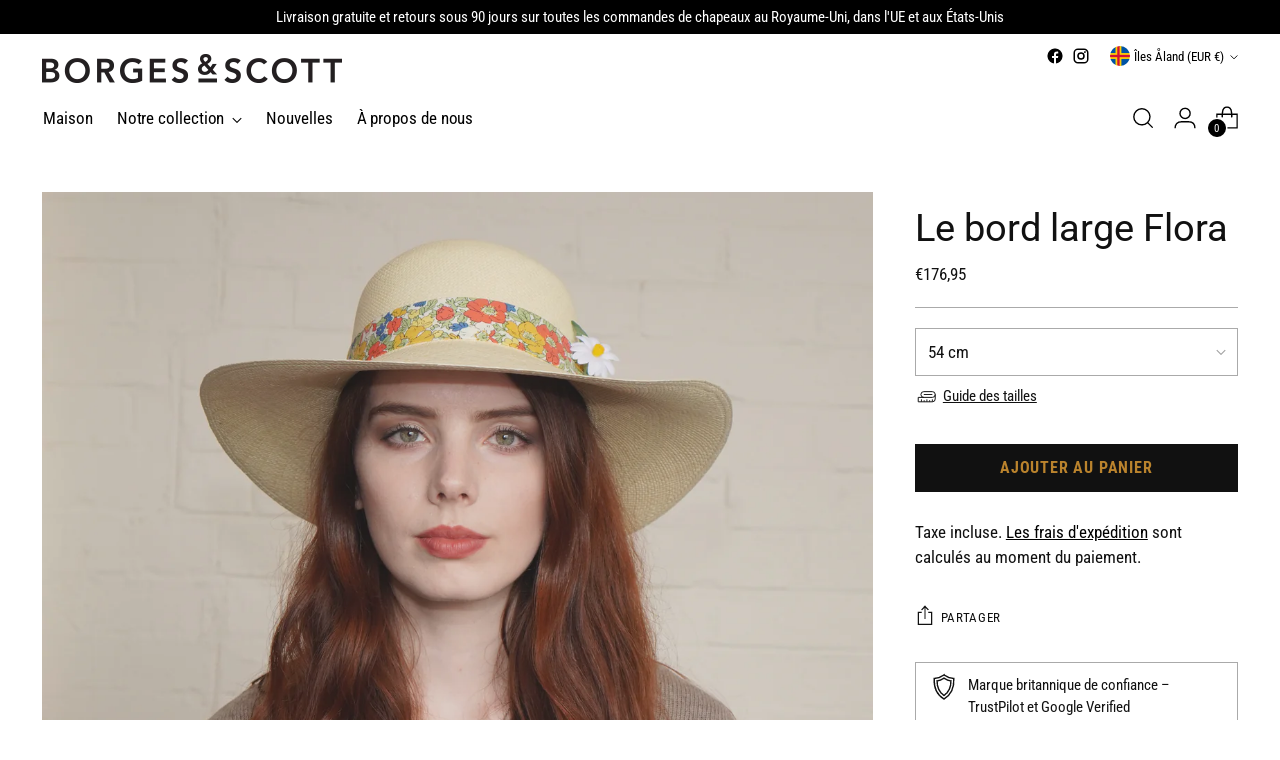

--- FILE ---
content_type: text/javascript; charset=utf-8
request_url: https://borgesandscott.com/products/borges-scott-bespoke-08.js
body_size: 1298
content:
{"id":7214792900682,"title":"The Flora Wide Brim","handle":"borges-scott-bespoke-08","description":"\u003cp\u003eFlora' is customised with a beautiful 'Cosmos Meadow' lawn cotton from Liberty London.\u003cbr\u003eThe decorative band is finished with a loose knot tucked into which is a delicate handmade Daisy which is made from cotton with hand painted silk leaves and created using traditional millinery flower-making techniques.\u003cbr\u003e\u003cbr\u003eThis pretty design combines vintage florals with the classic Panama Hat. The dainty, handmade flower gives this piece a quality, bespoke finish.\u003cbr\u003e\u003cbr\u003eDress it up or down, this hat is perfect for sunny summer days, weddings, festivals and summer events. We do not recommend rolling this hat for travel as this may damage the handmade daisy. \u003cbr\u003e\u003cbr\u003ePart of our Spring\/Summer 2024 Special Edition range of Panama hats.\u003cbr\u003e\u003c\/p\u003e","published_at":"2023-07-14T15:59:06+01:00","created_at":"2023-07-14T15:59:06+01:00","vendor":"Borges \u0026 Scott","type":"Hat","tags":["Ladies","Panama Hat","Special"],"price":14995,"price_min":14995,"price_max":14995,"available":true,"price_varies":false,"compare_at_price":null,"compare_at_price_min":0,"compare_at_price_max":0,"compare_at_price_varies":false,"variants":[{"id":40372669186122,"title":"54cm","option1":"54cm","option2":null,"option3":null,"sku":"BS8080-54-NA-DY","requires_shipping":true,"taxable":true,"featured_image":{"id":30160190439498,"product_id":7214792900682,"position":4,"created_at":"2023-07-14T16:03:17+01:00","updated_at":"2023-07-14T16:03:18+01:00","alt":null,"width":3556,"height":3556,"src":"https:\/\/cdn.shopify.com\/s\/files\/1\/0650\/1499\/files\/BSBespoke_58of64.jpg?v=1689346998","variant_ids":[40372669186122,40372669218890,40372669251658,40372669284426,40372669317194]},"available":true,"name":"The Flora Wide Brim - 54cm","public_title":"54cm","options":["54cm"],"price":14995,"weight":300,"compare_at_price":null,"inventory_quantity":1,"inventory_management":"shopify","inventory_policy":"deny","barcode":null,"featured_media":{"alt":null,"id":22433737408586,"position":4,"preview_image":{"aspect_ratio":1.0,"height":3556,"width":3556,"src":"https:\/\/cdn.shopify.com\/s\/files\/1\/0650\/1499\/files\/BSBespoke_58of64.jpg?v=1689346998"}},"requires_selling_plan":false,"selling_plan_allocations":[]},{"id":40372669218890,"title":"56cm","option1":"56cm","option2":null,"option3":null,"sku":"BS8080-56-NA-DY","requires_shipping":true,"taxable":true,"featured_image":{"id":30160190439498,"product_id":7214792900682,"position":4,"created_at":"2023-07-14T16:03:17+01:00","updated_at":"2023-07-14T16:03:18+01:00","alt":null,"width":3556,"height":3556,"src":"https:\/\/cdn.shopify.com\/s\/files\/1\/0650\/1499\/files\/BSBespoke_58of64.jpg?v=1689346998","variant_ids":[40372669186122,40372669218890,40372669251658,40372669284426,40372669317194]},"available":true,"name":"The Flora Wide Brim - 56cm","public_title":"56cm","options":["56cm"],"price":14995,"weight":300,"compare_at_price":null,"inventory_quantity":2,"inventory_management":"shopify","inventory_policy":"deny","barcode":null,"featured_media":{"alt":null,"id":22433737408586,"position":4,"preview_image":{"aspect_ratio":1.0,"height":3556,"width":3556,"src":"https:\/\/cdn.shopify.com\/s\/files\/1\/0650\/1499\/files\/BSBespoke_58of64.jpg?v=1689346998"}},"requires_selling_plan":false,"selling_plan_allocations":[]},{"id":40372669251658,"title":"58cm","option1":"58cm","option2":null,"option3":null,"sku":"BS8080-58-NA-DY","requires_shipping":true,"taxable":true,"featured_image":{"id":30160190439498,"product_id":7214792900682,"position":4,"created_at":"2023-07-14T16:03:17+01:00","updated_at":"2023-07-14T16:03:18+01:00","alt":null,"width":3556,"height":3556,"src":"https:\/\/cdn.shopify.com\/s\/files\/1\/0650\/1499\/files\/BSBespoke_58of64.jpg?v=1689346998","variant_ids":[40372669186122,40372669218890,40372669251658,40372669284426,40372669317194]},"available":true,"name":"The Flora Wide Brim - 58cm","public_title":"58cm","options":["58cm"],"price":14995,"weight":300,"compare_at_price":null,"inventory_quantity":1,"inventory_management":"shopify","inventory_policy":"deny","barcode":null,"featured_media":{"alt":null,"id":22433737408586,"position":4,"preview_image":{"aspect_ratio":1.0,"height":3556,"width":3556,"src":"https:\/\/cdn.shopify.com\/s\/files\/1\/0650\/1499\/files\/BSBespoke_58of64.jpg?v=1689346998"}},"requires_selling_plan":false,"selling_plan_allocations":[]},{"id":40372669284426,"title":"60cm","option1":"60cm","option2":null,"option3":null,"sku":"BS8080-60-NA-DY","requires_shipping":true,"taxable":true,"featured_image":{"id":30160190439498,"product_id":7214792900682,"position":4,"created_at":"2023-07-14T16:03:17+01:00","updated_at":"2023-07-14T16:03:18+01:00","alt":null,"width":3556,"height":3556,"src":"https:\/\/cdn.shopify.com\/s\/files\/1\/0650\/1499\/files\/BSBespoke_58of64.jpg?v=1689346998","variant_ids":[40372669186122,40372669218890,40372669251658,40372669284426,40372669317194]},"available":true,"name":"The Flora Wide Brim - 60cm","public_title":"60cm","options":["60cm"],"price":14995,"weight":300,"compare_at_price":null,"inventory_quantity":1,"inventory_management":"shopify","inventory_policy":"deny","barcode":null,"featured_media":{"alt":null,"id":22433737408586,"position":4,"preview_image":{"aspect_ratio":1.0,"height":3556,"width":3556,"src":"https:\/\/cdn.shopify.com\/s\/files\/1\/0650\/1499\/files\/BSBespoke_58of64.jpg?v=1689346998"}},"requires_selling_plan":false,"selling_plan_allocations":[]},{"id":40372669317194,"title":"62cm","option1":"62cm","option2":null,"option3":null,"sku":"BS8080-62-NA-DY","requires_shipping":true,"taxable":true,"featured_image":{"id":30160190439498,"product_id":7214792900682,"position":4,"created_at":"2023-07-14T16:03:17+01:00","updated_at":"2023-07-14T16:03:18+01:00","alt":null,"width":3556,"height":3556,"src":"https:\/\/cdn.shopify.com\/s\/files\/1\/0650\/1499\/files\/BSBespoke_58of64.jpg?v=1689346998","variant_ids":[40372669186122,40372669218890,40372669251658,40372669284426,40372669317194]},"available":false,"name":"The Flora Wide Brim - 62cm","public_title":"62cm","options":["62cm"],"price":14995,"weight":300,"compare_at_price":null,"inventory_quantity":0,"inventory_management":"shopify","inventory_policy":"deny","barcode":null,"featured_media":{"alt":null,"id":22433737408586,"position":4,"preview_image":{"aspect_ratio":1.0,"height":3556,"width":3556,"src":"https:\/\/cdn.shopify.com\/s\/files\/1\/0650\/1499\/files\/BSBespoke_58of64.jpg?v=1689346998"}},"requires_selling_plan":false,"selling_plan_allocations":[]}],"images":["\/\/cdn.shopify.com\/s\/files\/1\/0650\/1499\/files\/BS8080-etsy2.jpg?v=1689348128","\/\/cdn.shopify.com\/s\/files\/1\/0650\/1499\/files\/BS8080-etsy1.jpg?v=1689348128","\/\/cdn.shopify.com\/s\/files\/1\/0650\/1499\/files\/BSBespoke_59of64.jpg?v=1689346996","\/\/cdn.shopify.com\/s\/files\/1\/0650\/1499\/files\/BSBespoke_58of64.jpg?v=1689346998"],"featured_image":"\/\/cdn.shopify.com\/s\/files\/1\/0650\/1499\/files\/BS8080-etsy2.jpg?v=1689348128","options":[{"name":"Size","position":1,"values":["54cm","56cm","58cm","60cm","62cm"]}],"url":"\/products\/borges-scott-bespoke-08","media":[{"alt":null,"id":22433737310282,"position":1,"preview_image":{"aspect_ratio":1.0,"height":3834,"width":3834,"src":"https:\/\/cdn.shopify.com\/s\/files\/1\/0650\/1499\/files\/BS8080-etsy2.jpg?v=1689348128"},"aspect_ratio":1.0,"height":3834,"media_type":"image","src":"https:\/\/cdn.shopify.com\/s\/files\/1\/0650\/1499\/files\/BS8080-etsy2.jpg?v=1689348128","width":3834},{"alt":null,"id":22433737113674,"position":2,"preview_image":{"aspect_ratio":1.001,"height":3604,"width":3608,"src":"https:\/\/cdn.shopify.com\/s\/files\/1\/0650\/1499\/files\/BS8080-etsy1.jpg?v=1689348128"},"aspect_ratio":1.001,"height":3604,"media_type":"image","src":"https:\/\/cdn.shopify.com\/s\/files\/1\/0650\/1499\/files\/BS8080-etsy1.jpg?v=1689348128","width":3608},{"alt":null,"id":22433737343050,"position":3,"preview_image":{"aspect_ratio":1.0,"height":3648,"width":3648,"src":"https:\/\/cdn.shopify.com\/s\/files\/1\/0650\/1499\/files\/BSBespoke_59of64.jpg?v=1689346996"},"aspect_ratio":1.0,"height":3648,"media_type":"image","src":"https:\/\/cdn.shopify.com\/s\/files\/1\/0650\/1499\/files\/BSBespoke_59of64.jpg?v=1689346996","width":3648},{"alt":null,"id":22433737408586,"position":4,"preview_image":{"aspect_ratio":1.0,"height":3556,"width":3556,"src":"https:\/\/cdn.shopify.com\/s\/files\/1\/0650\/1499\/files\/BSBespoke_58of64.jpg?v=1689346998"},"aspect_ratio":1.0,"height":3556,"media_type":"image","src":"https:\/\/cdn.shopify.com\/s\/files\/1\/0650\/1499\/files\/BSBespoke_58of64.jpg?v=1689346998","width":3556}],"requires_selling_plan":false,"selling_plan_groups":[]}

--- FILE ---
content_type: text/javascript; charset=utf-8
request_url: https://borgesandscott.com/fr-eu/products/borges-scott-bespoke-08.js
body_size: 1113
content:
{"id":7214792900682,"title":"Le bord large Flora","handle":"borges-scott-bespoke-08","description":"\u003cp\u003e Flora' est personnalisée avec un magnifique coton gazon 'Cosmos Meadow' de Liberty London. \u003cbr\u003eLa bande décorative est terminée par un nœud lâche rentré dans lequel se trouve une délicate marguerite faite à la main, fabriquée à partir de coton avec des feuilles de soie peintes à la main et créée à l'aide de techniques traditionnelles de fabrication de fleurs de chapellerie.\u003cbr\u003e\u003cbr\u003e Ce joli design combine des fleurs vintage avec le chapeau Panama classique. La délicate fleur faite à la main donne à cette pièce une finition de qualité sur mesure.\u003cbr\u003e\u003cbr\u003e Habillez-le de manière habillée ou décontractée, ce chapeau est parfait pour les journées d'été ensoleillées, les mariages, les festivals et les événements d'été. Nous ne recommandons pas de rouler ce chapeau pour voyager car cela pourrait endommager la marguerite faite à la main.\u003cbr\u003e\u003cbr\u003e Fait partie de notre gamme de chapeaux Panama édition spéciale printemps\/été 2024.\u003cbr\u003e\u003c\/p\u003e","published_at":"2023-07-14T15:59:06+01:00","created_at":"2023-07-14T15:59:06+01:00","vendor":"Borges \u0026 Scott","type":"Chapeau","tags":["Ladies","Panama Hat","Special"],"price":17695,"price_min":17695,"price_max":17695,"available":true,"price_varies":false,"compare_at_price":null,"compare_at_price_min":0,"compare_at_price_max":0,"compare_at_price_varies":false,"variants":[{"id":40372669186122,"title":"54 cm","option1":"54 cm","option2":null,"option3":null,"sku":"BS8080-54-NA-DY","requires_shipping":true,"taxable":true,"featured_image":{"id":30160190439498,"product_id":7214792900682,"position":4,"created_at":"2023-07-14T16:03:17+01:00","updated_at":"2023-07-14T16:03:18+01:00","alt":null,"width":3556,"height":3556,"src":"https:\/\/cdn.shopify.com\/s\/files\/1\/0650\/1499\/files\/BSBespoke_58of64.jpg?v=1689346998","variant_ids":[40372669186122,40372669218890,40372669251658,40372669284426,40372669317194]},"available":true,"name":"Le bord large Flora - 54 cm","public_title":"54 cm","options":["54 cm"],"price":17695,"weight":300,"compare_at_price":null,"inventory_quantity":1,"inventory_management":"shopify","inventory_policy":"deny","barcode":null,"featured_media":{"alt":null,"id":22433737408586,"position":4,"preview_image":{"aspect_ratio":1.0,"height":3556,"width":3556,"src":"https:\/\/cdn.shopify.com\/s\/files\/1\/0650\/1499\/files\/BSBespoke_58of64.jpg?v=1689346998"}},"requires_selling_plan":false,"selling_plan_allocations":[]},{"id":40372669218890,"title":"56 cm","option1":"56 cm","option2":null,"option3":null,"sku":"BS8080-56-NA-DY","requires_shipping":true,"taxable":true,"featured_image":{"id":30160190439498,"product_id":7214792900682,"position":4,"created_at":"2023-07-14T16:03:17+01:00","updated_at":"2023-07-14T16:03:18+01:00","alt":null,"width":3556,"height":3556,"src":"https:\/\/cdn.shopify.com\/s\/files\/1\/0650\/1499\/files\/BSBespoke_58of64.jpg?v=1689346998","variant_ids":[40372669186122,40372669218890,40372669251658,40372669284426,40372669317194]},"available":true,"name":"Le bord large Flora - 56 cm","public_title":"56 cm","options":["56 cm"],"price":17695,"weight":300,"compare_at_price":null,"inventory_quantity":2,"inventory_management":"shopify","inventory_policy":"deny","barcode":null,"featured_media":{"alt":null,"id":22433737408586,"position":4,"preview_image":{"aspect_ratio":1.0,"height":3556,"width":3556,"src":"https:\/\/cdn.shopify.com\/s\/files\/1\/0650\/1499\/files\/BSBespoke_58of64.jpg?v=1689346998"}},"requires_selling_plan":false,"selling_plan_allocations":[]},{"id":40372669251658,"title":"58 cm","option1":"58 cm","option2":null,"option3":null,"sku":"BS8080-58-NA-DY","requires_shipping":true,"taxable":true,"featured_image":{"id":30160190439498,"product_id":7214792900682,"position":4,"created_at":"2023-07-14T16:03:17+01:00","updated_at":"2023-07-14T16:03:18+01:00","alt":null,"width":3556,"height":3556,"src":"https:\/\/cdn.shopify.com\/s\/files\/1\/0650\/1499\/files\/BSBespoke_58of64.jpg?v=1689346998","variant_ids":[40372669186122,40372669218890,40372669251658,40372669284426,40372669317194]},"available":true,"name":"Le bord large Flora - 58 cm","public_title":"58 cm","options":["58 cm"],"price":17695,"weight":300,"compare_at_price":null,"inventory_quantity":1,"inventory_management":"shopify","inventory_policy":"deny","barcode":null,"featured_media":{"alt":null,"id":22433737408586,"position":4,"preview_image":{"aspect_ratio":1.0,"height":3556,"width":3556,"src":"https:\/\/cdn.shopify.com\/s\/files\/1\/0650\/1499\/files\/BSBespoke_58of64.jpg?v=1689346998"}},"requires_selling_plan":false,"selling_plan_allocations":[]},{"id":40372669284426,"title":"60 cm","option1":"60 cm","option2":null,"option3":null,"sku":"BS8080-60-NA-DY","requires_shipping":true,"taxable":true,"featured_image":{"id":30160190439498,"product_id":7214792900682,"position":4,"created_at":"2023-07-14T16:03:17+01:00","updated_at":"2023-07-14T16:03:18+01:00","alt":null,"width":3556,"height":3556,"src":"https:\/\/cdn.shopify.com\/s\/files\/1\/0650\/1499\/files\/BSBespoke_58of64.jpg?v=1689346998","variant_ids":[40372669186122,40372669218890,40372669251658,40372669284426,40372669317194]},"available":true,"name":"Le bord large Flora - 60 cm","public_title":"60 cm","options":["60 cm"],"price":17695,"weight":300,"compare_at_price":null,"inventory_quantity":1,"inventory_management":"shopify","inventory_policy":"deny","barcode":null,"featured_media":{"alt":null,"id":22433737408586,"position":4,"preview_image":{"aspect_ratio":1.0,"height":3556,"width":3556,"src":"https:\/\/cdn.shopify.com\/s\/files\/1\/0650\/1499\/files\/BSBespoke_58of64.jpg?v=1689346998"}},"requires_selling_plan":false,"selling_plan_allocations":[]},{"id":40372669317194,"title":"62 cm","option1":"62 cm","option2":null,"option3":null,"sku":"BS8080-62-NA-DY","requires_shipping":true,"taxable":true,"featured_image":{"id":30160190439498,"product_id":7214792900682,"position":4,"created_at":"2023-07-14T16:03:17+01:00","updated_at":"2023-07-14T16:03:18+01:00","alt":null,"width":3556,"height":3556,"src":"https:\/\/cdn.shopify.com\/s\/files\/1\/0650\/1499\/files\/BSBespoke_58of64.jpg?v=1689346998","variant_ids":[40372669186122,40372669218890,40372669251658,40372669284426,40372669317194]},"available":false,"name":"Le bord large Flora - 62 cm","public_title":"62 cm","options":["62 cm"],"price":17695,"weight":300,"compare_at_price":null,"inventory_quantity":0,"inventory_management":"shopify","inventory_policy":"deny","barcode":null,"featured_media":{"alt":null,"id":22433737408586,"position":4,"preview_image":{"aspect_ratio":1.0,"height":3556,"width":3556,"src":"https:\/\/cdn.shopify.com\/s\/files\/1\/0650\/1499\/files\/BSBespoke_58of64.jpg?v=1689346998"}},"requires_selling_plan":false,"selling_plan_allocations":[]}],"images":["\/\/cdn.shopify.com\/s\/files\/1\/0650\/1499\/files\/BS8080-etsy2.jpg?v=1689348128","\/\/cdn.shopify.com\/s\/files\/1\/0650\/1499\/files\/BS8080-etsy1.jpg?v=1689348128","\/\/cdn.shopify.com\/s\/files\/1\/0650\/1499\/files\/BSBespoke_59of64.jpg?v=1689346996","\/\/cdn.shopify.com\/s\/files\/1\/0650\/1499\/files\/BSBespoke_58of64.jpg?v=1689346998"],"featured_image":"\/\/cdn.shopify.com\/s\/files\/1\/0650\/1499\/files\/BS8080-etsy2.jpg?v=1689348128","options":[{"name":"Taille","position":1,"values":["54 cm","56 cm","58 cm","60 cm","62 cm"]}],"url":"\/fr-eu\/products\/borges-scott-bespoke-08","media":[{"alt":null,"id":22433737310282,"position":1,"preview_image":{"aspect_ratio":1.0,"height":3834,"width":3834,"src":"https:\/\/cdn.shopify.com\/s\/files\/1\/0650\/1499\/files\/BS8080-etsy2.jpg?v=1689348128"},"aspect_ratio":1.0,"height":3834,"media_type":"image","src":"https:\/\/cdn.shopify.com\/s\/files\/1\/0650\/1499\/files\/BS8080-etsy2.jpg?v=1689348128","width":3834},{"alt":null,"id":22433737113674,"position":2,"preview_image":{"aspect_ratio":1.001,"height":3604,"width":3608,"src":"https:\/\/cdn.shopify.com\/s\/files\/1\/0650\/1499\/files\/BS8080-etsy1.jpg?v=1689348128"},"aspect_ratio":1.001,"height":3604,"media_type":"image","src":"https:\/\/cdn.shopify.com\/s\/files\/1\/0650\/1499\/files\/BS8080-etsy1.jpg?v=1689348128","width":3608},{"alt":null,"id":22433737343050,"position":3,"preview_image":{"aspect_ratio":1.0,"height":3648,"width":3648,"src":"https:\/\/cdn.shopify.com\/s\/files\/1\/0650\/1499\/files\/BSBespoke_59of64.jpg?v=1689346996"},"aspect_ratio":1.0,"height":3648,"media_type":"image","src":"https:\/\/cdn.shopify.com\/s\/files\/1\/0650\/1499\/files\/BSBespoke_59of64.jpg?v=1689346996","width":3648},{"alt":null,"id":22433737408586,"position":4,"preview_image":{"aspect_ratio":1.0,"height":3556,"width":3556,"src":"https:\/\/cdn.shopify.com\/s\/files\/1\/0650\/1499\/files\/BSBespoke_58of64.jpg?v=1689346998"},"aspect_ratio":1.0,"height":3556,"media_type":"image","src":"https:\/\/cdn.shopify.com\/s\/files\/1\/0650\/1499\/files\/BSBespoke_58of64.jpg?v=1689346998","width":3556}],"requires_selling_plan":false,"selling_plan_groups":[]}